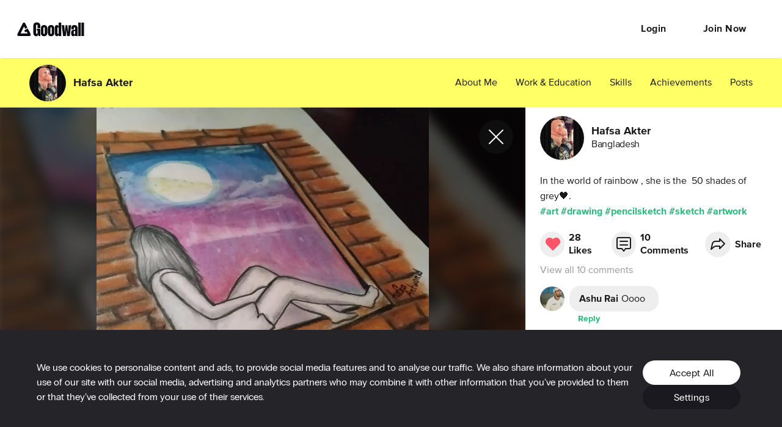

--- FILE ---
content_type: text/css
request_url: https://cdn2.goodwall.io/app/www/dist/spa/appbar.20251218091448.css
body_size: 5367
content:
h1,h2,h3,h4{margin:0}._14sIZ{font-family:proxima-nova-extrabold;font-size:66px;line-height:.82;letter-spacing:-.6px}@media only screen and (min-width:768px){._14sIZ{font-size:75px;line-height:.88;letter-spacing:-1px}}@media only screen and (min-width:1200px){._14sIZ{font-size:144px;line-height:.79;letter-spacing:-1px}}._2MVZ4{font-family:proxima-nova-extrabold;font-size:58px;line-height:.83;letter-spacing:-.4px}@media only screen and (min-width:768px){._2MVZ4{font-size:66px;line-height:.91;letter-spacing:-.9px}}@media only screen and (min-width:1200px){._2MVZ4{font-size:120px;line-height:.85;letter-spacing:-1px}}._2qVP9{font-family:proxima-nova-extrabold;font-size:48px;line-height:.88;letter-spacing:-.4px}@media only screen and (min-width:768px){._2qVP9{font-size:52px;line-height:.81;letter-spacing:-.4px}}@media only screen and (min-width:1200px){._2qVP9{font-size:64px;line-height:.84;letter-spacing:-.5px}}._3B7xW{font-family:proxima-nova-extrabold;font-size:34px;line-height:1.3}@media only screen and (min-width:768px){._3B7xW{font-size:36px}}._3B7xW._3mjiL{line-height:.83}._3WDP9{font-family:proxima-nova-extrabold;font-size:34px;line-height:.88}@media only screen and (min-width:768px){._3WDP9{font-size:52px;line-height:.81;letter-spacing:-.4px}}@media only screen and (min-width:1200px){._3WDP9{font-size:64px;line-height:.84;letter-spacing:-.5px}}._3MMF4{font-family:proxima-nova-extrabold;font-size:24px;font-weight:300;line-height:1.33;color:#181818}._1YmLr{font-family:proxima-nova-regular;font-size:16px;font-weight:400;line-height:1.5;color:#181818}@media only screen and (min-width:768px){._1YmLr{font-size:24px;line-height:1.25}}.ulunu{font-size:24px;font-weight:300;line-height:1.25}._1G4Dh,.ulunu{font-family:proxima-nova-regular;color:#181818}._1G4Dh{font-size:16px;line-height:1.33;letter-spacing:-.3px;text-align:center}._2eKay{font-weight:500;color:#999}._2eKay,._16zP_{font-family:proxima-nova-bold;font-size:16px;line-height:1.5}._16zP_{font-style:normal;font-stretch:normal;letter-spacing:normal;color:#181818;display:block}._3byNW{font-family:proxima-nova-regular}._1dahV,._3byNW{font-size:16px;font-weight:300;line-height:1.5}._1dahV{font-family:proxima-nova-bold}._2xQH3{font-family:proxima-nova-bold;font-size:24px}._2xQH3,._24g6m{font-weight:300;line-height:1.5}._24g6m{font-family:proxima-nova-regular;font-size:16px;color:#999}.yISM5{font-family:proxima-nova-regular;font-weight:400}._335r8,.yISM5{font-size:16px;line-height:1.5;color:#181818}._335r8{font-weight:500}._2eazc,._335r8{font-family:proxima-nova-bold}._2eazc{font-size:14px;font-weight:700;font-style:normal;font-stretch:normal;line-height:1.29;letter-spacing:normal;color:#fff}._3GmdQ{font-family:proxima-nova-regular;font-size:12px;line-height:1.5;color:#d54646}._2f15C{font-family:proxima-nova-regular}._1oZb2,._2f15C{font-size:14px;line-height:1.29;color:#181818}._1oZb2{font-family:proxima-nova-bold}._3d_JG{font-family:proxima-nova-regular;font-weight:700;font-size:13px;line-height:18px;letter-spacing:1px;color:#fff}._3nBhv{font-family:proxima-nova-extrabold;font-weight:400;line-height:1}._3nBhv,._36k5R{font-size:18px;color:#181818}._36k5R{font-family:proxima-nova-bold;letter-spacing:-.3px;line-height:24px}._3neqN{color:#999}._3qn1t{color:#fff}._3QUOh{background-color:#f3faec}._3BEyP{text-align:center}._56P1c{text-align:left}.BuyCf{text-align:right}.xXC04{text-transform:uppercase}.r-DFR{display:-ms-flexbox;display:flex;-ms-flex-pack:start;justify-content:flex-start;width:100%;height:100%;-ms-flex-align:center;align-items:center}.r-DFR ._6RpOg{line-height:normal;height:28px}.r-DFR .iZZTv{margin-left:10px}@media only screen and (min-width:768px){.r-DFR .iZZTv{margin-left:5px}}._32HRa{display:none;-ms-flex-pack:end;justify-content:flex-end;-ms-flex-align:center;align-items:center}@media only screen and (min-width:768px){._32HRa{display:-ms-flexbox;display:flex}}@media only screen and (min-width:768px) and (max-width:991px){._32HRa .Xnspr{display:none}}._3gKuX{display:-ms-flexbox;display:flex;-ms-flex-pack:end;justify-content:flex-end;margin-right:-11px}@media only screen and (min-width:768px){._3gKuX{display:none}}._1R6PA{display:-ms-flexbox;display:flex;height:100%}._1R6PA._3Rz-x,._1R6PA._27RBG{margin:auto;max-width:1224px}._1R6PA._3Rz-x .r-DFR .iZZTv,._1R6PA._27RBG .r-DFR .iZZTv{margin-left:0}._1R6PA._27RBG{max-width:1224px}.JaPbv{display:none;line-height:54px;margin:auto;max-width:1184px;text-align:left}@media only screen and (min-width:768px){.JaPbv{display:block}}._2cNYf{position:relative;text-align:left;padding:13px 10px}._2cNYf a{text-decoration:none}@media only screen and (min-width:768px){._2cNYf{display:none}}._2cNYf ._32zH5{position:absolute;right:0;top:0;bottom:0}
h1,h2,h3,h4{margin:0}._1LEi3{font-family:proxima-nova-extrabold;font-size:66px;line-height:.82;letter-spacing:-.6px}@media only screen and (min-width:768px){._1LEi3{font-size:75px;line-height:.88;letter-spacing:-1px}}@media only screen and (min-width:1200px){._1LEi3{font-size:144px;line-height:.79;letter-spacing:-1px}}.fi1FG{font-family:proxima-nova-extrabold;font-size:58px;line-height:.83;letter-spacing:-.4px}@media only screen and (min-width:768px){.fi1FG{font-size:66px;line-height:.91;letter-spacing:-.9px}}@media only screen and (min-width:1200px){.fi1FG{font-size:120px;line-height:.85;letter-spacing:-1px}}.xmN2_{font-family:proxima-nova-extrabold;font-size:48px;line-height:.88;letter-spacing:-.4px}@media only screen and (min-width:768px){.xmN2_{font-size:52px;line-height:.81;letter-spacing:-.4px}}@media only screen and (min-width:1200px){.xmN2_{font-size:64px;line-height:.84;letter-spacing:-.5px}}._1_8_O{font-family:proxima-nova-extrabold;font-size:34px;line-height:1.3}@media only screen and (min-width:768px){._1_8_O{font-size:36px}}._1_8_O._3zp2O{line-height:.83}._17L71{font-family:proxima-nova-extrabold;font-size:34px;line-height:.88}@media only screen and (min-width:768px){._17L71{font-size:52px;line-height:.81;letter-spacing:-.4px}}@media only screen and (min-width:1200px){._17L71{font-size:64px;line-height:.84;letter-spacing:-.5px}}._2zVHX{font-family:proxima-nova-extrabold;font-size:24px;font-weight:300;line-height:1.33;color:#181818}._3tahu{font-family:proxima-nova-regular;font-size:16px;font-weight:400;line-height:1.5;color:#181818}@media only screen and (min-width:768px){._3tahu{font-size:24px;line-height:1.25}}._2wSpW{font-size:24px;font-weight:300;line-height:1.25}._2PVvd,._2wSpW{font-family:proxima-nova-regular;color:#181818}._2PVvd{font-size:16px;line-height:1.33;letter-spacing:-.3px;text-align:center}._18tpV{font-weight:500;color:#999}._1okZJ,._18tpV{font-family:proxima-nova-bold;font-size:16px;line-height:1.5}._1okZJ{font-style:normal;font-stretch:normal;letter-spacing:normal;color:#181818;display:block}._2FDkf{font-family:proxima-nova-regular}._2FDkf,._2jeiH{font-size:16px;font-weight:300;line-height:1.5}._2jeiH{font-family:proxima-nova-bold}._2YPbs{font-family:proxima-nova-bold;font-size:24px}._2O5si,._2YPbs{font-weight:300;line-height:1.5}._2O5si{font-family:proxima-nova-regular;font-size:16px;color:#999}._1fnCD{font-family:proxima-nova-regular;font-weight:400}._1fnCD,._38t4W{font-size:16px;line-height:1.5;color:#181818}._38t4W{font-weight:500}._2dqS1,._38t4W{font-family:proxima-nova-bold}._2dqS1{font-size:14px;font-weight:700;font-style:normal;font-stretch:normal;line-height:1.29;letter-spacing:normal;color:#fff}._38yiJ{font-family:proxima-nova-regular;font-size:12px;line-height:1.5;color:#d54646}._2sfQa{font-family:proxima-nova-regular}._1K1ZQ,._2sfQa{font-size:14px;line-height:1.29;color:#181818}._1K1ZQ{font-family:proxima-nova-bold}._3gdBQ{font-family:proxima-nova-regular;font-weight:700;font-size:13px;line-height:18px;letter-spacing:1px;color:#fff}._363_k{font-family:proxima-nova-extrabold;font-weight:400;line-height:1}._2WPV7,._363_k{font-size:18px;color:#181818}._2WPV7{font-family:proxima-nova-bold;letter-spacing:-.3px;line-height:24px}._2g97X{color:#999}.GX-VE{color:#fff}.LVE3x{background-color:#f3faec}._1G5nt{text-align:center}._3A913{text-align:left}._1psic{text-align:right}._2lTpi{text-transform:uppercase}._27M-0{position:absolute;top:50%;left:50%;transform:translate(-50%,-50%)}._3BVxK{pointer-events:none}._2-0QF{height:100%;display:-ms-flexbox;display:flex;overflow-x:hidden;overflow-y:auto;-ms-flex-direction:column-reverse;flex-direction:column-reverse;font-family:proxima-nova-regular;color:#181818;font-size:18px;letter-spacing:-.3px;line-height:24px}._2-0QF.Y5ciW{min-height:auto}._2-0QF a{color:#181818;text-decoration:underline}@media only screen and (min-width:768px){._2-0QF{-ms-flex-direction:row;flex-direction:row;min-height:596px}}._2-0QF .LWsGb{padding-bottom:30px;position:absolute;top:25px}@media only screen and (min-width:768px){._2-0QF .LWsGb{position:relative;top:0}}._2-0QF .LWsGb>button{padding:0}._2-0QF ._28SiS{display:-ms-flexbox;display:flex;-ms-flex-direction:column;flex-direction:column;-ms-flex:1;flex:1;padding:24px}@media only screen and (min-width:768px){._2-0QF ._28SiS{padding:40px}}._2-0QF ._2iLTL{min-height:50px;height:140px}@media only screen and (min-width:768px){._2-0QF ._2iLTL{-ms-flex:0 0 320px;flex:0 0 320px;height:auto}}@media only screen and (min-width:992px){._2-0QF ._2iLTL{-ms-flex:0 0 320px;flex:0 0 320px;height:auto}}._2-0QF ._2iLTL ._3ou8J{width:100%;height:100%;background-size:cover;background-position:50%}._2-0QF ._21_vW{display:-ms-flexbox;display:flex;-ms-flex-direction:column;flex-direction:column;-ms-flex:1;flex:1;padding:24px}@media only screen and (min-width:768px){._2-0QF ._21_vW{padding:40px}}._2-0QF ._2D3Pl{min-height:50px;height:140px}@media only screen and (min-width:768px){._2-0QF ._2D3Pl{-ms-flex:0 0 320px;flex:0 0 320px;height:auto}}@media only screen and (min-width:992px){._2-0QF ._2D3Pl{-ms-flex:0 0 320px;flex:0 0 320px;height:auto}}._2-0QF ._2D3Pl ._3ou8J{width:100%;height:100%;background-size:cover;background-position:50%}._2-0QF .vknaK{pointer-events:auto!important;cursor:pointer;height:24px;color:#181818;font-family:proxima-nova-bold;font-size:18px;letter-spacing:-.3px;line-height:24px;margin-bottom:-20px}._2-0QF .-qYdk{display:-ms-flexbox;display:flex;-ms-flex-direction:column;flex-direction:column;-ms-flex:1;flex:1;padding:75px 24px 24px}@media only screen and (min-width:768px){._2-0QF .-qYdk{padding:40px}}._2-0QF ._3oOWv{font-family:proxima-nova-bold;text-transform:uppercase;font-size:36px;font-weight:800;letter-spacing:-.75px;line-height:30px;padding-bottom:10px}._2-0QF ._3r0uN{font-size:18px;letter-spacing:-.3px;line-height:24px}._2-0QF ._3r0uN._3mAjD{font-family:proxima-nova-bold;font-weight:800}._2-0QF ._1CriJ{margin-bottom:10px;cursor:pointer}._2-0QF ._1e47H{color:#d54646;font-size:13px;letter-spacing:-.3px;line-height:18px}._2-0QF ._1e47H._1M2i3{text-align:center}._2-0QF ._338Q5>*{padding-top:16px}@media only screen and (min-width:768px){._2-0QF ._338Q5._1_Fm1{padding-top:16px}}._2-0QF ._338Q5>div>label{font-family:proxima-nova-bold}._2-0QF ._3AGHE>*{padding-top:0!important}._2-0QF ._3mOAx{display:-ms-flexbox;display:flex;-ms-flex-pack:center;justify-content:center}._2-0QF ._5yKDr{margin-top:auto;padding-top:20px;text-align:center}@media only screen and (min-width:768px){._2-0QF ._5yKDr{text-align:center}._2-0QF ._5yKDr ._2VTTF{width:200px;margin:auto}}._2-0QF ._5yKDr ._1I-qL{margin-top:25px}._2-0QF ._2grzC{display:block;width:100%;height:100px;cursor:pointer}._2-0QF ._2grzC .fLYyf{font-family:proxima-nova-bold;color:#181818;font-size:18px;letter-spacing:-.3px;line-height:24px;margin:35px 0 0 30px;float:left}._2-0QF ._2grzC ._1-1zc{margin:30px 0 0;float:left}._2-0QF ._2grzC ._3pF99{margin:40px 0 0;float:right}._2-0QF ._5VVSR{text-decoration:none;cursor:pointer;color:#999}._2-0QF .RDbIt{height:1px;width:100%;background-color:#eee}._2-0QF .LA6kR{width:100%;height:160px;padding-bottom:15px}._2-0QF .LA6kR>div{height:100%}._2-0QF ._19jRZ{color:#181818;font-family:proxima-nova-bold;font-size:18px;letter-spacing:-.3px;line-height:24px}._2-0QF ._5scf3,._2-0QF .ZkJ2C{height:42px;min-width:118px;border:1px solid #eee;border-radius:24px;float:left;margin:10px 10px 0 0;text-align:center;vertical-align:middle;padding:7px 15px 0;font-family:proxima-nova-regular}._2-0QF ._5scf3{border:0;background-color:#fff172;font-weight:800}._2-0QF ._2sYGI{display:-ms-grid;display:grid;border:1px solid #ddd;padding:20px;-ms-grid-columns:auto auto 50px;grid-template-columns:auto auto 50px;-ms-grid-rows:auto auto;grid-template-rows:auto auto}._2-0QF ._2sYGI ._1qnIh{grid-column:1/2;-ms-grid-row:1;grid-row:1}._2-0QF ._2sYGI ._1Mc1A{grid-column:3/4;-ms-grid-row:1;grid-row:1}._2-0QF ._2sYGI .BK2_q{margin-top:20px;grid-column:1/4;-ms-grid-row:2;grid-row:2}._2-0QF ._3FXYI{font-size:12px!important;margin:0 0 10px 5px}
h1,h2,h3,h4{margin:0}._4CS91{font-family:proxima-nova-extrabold;font-size:66px;line-height:.82;letter-spacing:-.6px}@media only screen and (min-width:768px){._4CS91{font-size:75px;line-height:.88;letter-spacing:-1px}}@media only screen and (min-width:1200px){._4CS91{font-size:144px;line-height:.79;letter-spacing:-1px}}.hKqbv{font-family:proxima-nova-extrabold;font-size:58px;line-height:.83;letter-spacing:-.4px}@media only screen and (min-width:768px){.hKqbv{font-size:66px;line-height:.91;letter-spacing:-.9px}}@media only screen and (min-width:1200px){.hKqbv{font-size:120px;line-height:.85;letter-spacing:-1px}}.bvOre{font-family:proxima-nova-extrabold;font-size:48px;line-height:.88;letter-spacing:-.4px}@media only screen and (min-width:768px){.bvOre{font-size:52px;line-height:.81;letter-spacing:-.4px}}@media only screen and (min-width:1200px){.bvOre{font-size:64px;line-height:.84;letter-spacing:-.5px}}._34ALQ{font-family:proxima-nova-extrabold;font-size:34px;line-height:1.3}@media only screen and (min-width:768px){._34ALQ{font-size:36px}}._34ALQ._1uumO{line-height:.83}._3rT_d{font-family:proxima-nova-extrabold;font-size:34px;line-height:.88}@media only screen and (min-width:768px){._3rT_d{font-size:52px;line-height:.81;letter-spacing:-.4px}}@media only screen and (min-width:1200px){._3rT_d{font-size:64px;line-height:.84;letter-spacing:-.5px}}._38xqG{font-family:proxima-nova-extrabold;font-size:24px;font-weight:300;line-height:1.33;color:#181818}.MpQAE{font-family:proxima-nova-regular;font-size:16px;font-weight:400;line-height:1.5;color:#181818}@media only screen and (min-width:768px){.MpQAE{font-size:24px;line-height:1.25}}._15rMI{font-size:24px;font-weight:300;line-height:1.25}._15rMI,.s7IKT{font-family:proxima-nova-regular;color:#181818}.s7IKT{font-size:16px;line-height:1.33;letter-spacing:-.3px;text-align:center}._9CUNd{font-weight:500;color:#999}._1V3xE,._9CUNd{font-family:proxima-nova-bold;font-size:16px;line-height:1.5}._1V3xE{font-style:normal;font-stretch:normal;letter-spacing:normal;color:#181818;display:block}._2gc9G{font-family:proxima-nova-regular}._1q-eC,._2gc9G{font-size:16px;font-weight:300;line-height:1.5}._1q-eC{font-family:proxima-nova-bold}._3AwQz{font-family:proxima-nova-bold;font-size:24px}._3AwQz,._34S37{font-weight:300;line-height:1.5}._34S37{font-family:proxima-nova-regular;font-size:16px;color:#999}._2yrqa{font-family:proxima-nova-regular;font-weight:400}._2yrqa,._3H9Nm{font-size:16px;line-height:1.5;color:#181818}._3H9Nm{font-weight:500}._3H9Nm,._6fclj{font-family:proxima-nova-bold}._6fclj{font-size:14px;font-weight:700;font-style:normal;font-stretch:normal;line-height:1.29;letter-spacing:normal;color:#fff}.rbanp{font-family:proxima-nova-regular;font-size:12px;line-height:1.5;color:#d54646}._3bONA{font-family:proxima-nova-regular}._1W30i,._3bONA{font-size:14px;line-height:1.29;color:#181818}._1W30i{font-family:proxima-nova-bold}._2PJKz{font-family:proxima-nova-regular;font-weight:700;font-size:13px;line-height:18px;letter-spacing:1px;color:#fff}._32JyK{font-family:proxima-nova-extrabold;font-weight:400;line-height:1}._1OJoO,._32JyK{font-size:18px;color:#181818}._1OJoO{font-family:proxima-nova-bold;letter-spacing:-.3px;line-height:24px}._1t81y{color:#999}._3NtkF{color:#fff}._2xF5w{background-color:#f3faec}._3U6tU{text-align:center}._229no{text-align:left}._1Q6y2{text-align:right}._1NVpg{text-transform:uppercase}._2--yD img{height:45px}@media only screen and (min-width:768px){._2--yD img{height:40px}}@media only screen and (min-width:992px){._2--yD img{height:52px}}
h1,h2,h3,h4{margin:0}._1rGgZ{font-family:proxima-nova-extrabold;font-size:66px;line-height:.82;letter-spacing:-.6px}@media only screen and (min-width:768px){._1rGgZ{font-size:75px;line-height:.88;letter-spacing:-1px}}@media only screen and (min-width:1200px){._1rGgZ{font-size:144px;line-height:.79;letter-spacing:-1px}}._3QFQi{font-family:proxima-nova-extrabold;font-size:58px;line-height:.83;letter-spacing:-.4px}@media only screen and (min-width:768px){._3QFQi{font-size:66px;line-height:.91;letter-spacing:-.9px}}@media only screen and (min-width:1200px){._3QFQi{font-size:120px;line-height:.85;letter-spacing:-1px}}._14K_1{font-family:proxima-nova-extrabold;font-size:48px;line-height:.88;letter-spacing:-.4px}@media only screen and (min-width:768px){._14K_1{font-size:52px;line-height:.81;letter-spacing:-.4px}}@media only screen and (min-width:1200px){._14K_1{font-size:64px;line-height:.84;letter-spacing:-.5px}}._19WxV{font-family:proxima-nova-extrabold;font-size:34px;line-height:1.3}@media only screen and (min-width:768px){._19WxV{font-size:36px}}._19WxV._2umQw{line-height:.83}._25wy8{font-family:proxima-nova-extrabold;font-size:34px;line-height:.88}@media only screen and (min-width:768px){._25wy8{font-size:52px;line-height:.81;letter-spacing:-.4px}}@media only screen and (min-width:1200px){._25wy8{font-size:64px;line-height:.84;letter-spacing:-.5px}}._1owcZ{font-family:proxima-nova-extrabold;font-size:24px;font-weight:300;line-height:1.33;color:#181818}.e0XZh{font-family:proxima-nova-regular;font-size:16px;font-weight:400;line-height:1.5;color:#181818}@media only screen and (min-width:768px){.e0XZh{font-size:24px;line-height:1.25}}._26rKL{font-size:24px;font-weight:300;line-height:1.25}._1P5iG,._26rKL{font-family:proxima-nova-regular;color:#181818}._1P5iG{font-size:16px;line-height:1.33;letter-spacing:-.3px;text-align:center}._1jpwJ{font-weight:500;color:#999}._1jpwJ,._1vnF5{font-family:proxima-nova-bold;font-size:16px;line-height:1.5}._1vnF5{font-style:normal;font-stretch:normal;letter-spacing:normal;color:#181818;display:block}._3tzBH{font-family:proxima-nova-regular}._2ZhZb,._3tzBH{font-size:16px;font-weight:300;line-height:1.5}._2ZhZb{font-family:proxima-nova-bold}._14kmN{font-family:proxima-nova-bold;font-size:24px}._1tXjX,._14kmN{font-weight:300;line-height:1.5}._1tXjX{font-family:proxima-nova-regular;font-size:16px;color:#999}._2MdNy{font-family:proxima-nova-regular;font-weight:400}._2MdNy,.oGg2N{font-size:16px;line-height:1.5;color:#181818}.oGg2N{font-weight:500}._36pIg,.oGg2N{font-family:proxima-nova-bold}._36pIg{font-size:14px;font-weight:700;font-style:normal;font-stretch:normal;line-height:1.29;letter-spacing:normal;color:#fff}._18szN{font-family:proxima-nova-regular;font-size:12px;line-height:1.5;color:#d54646}._3FnfJ{font-family:proxima-nova-regular}._1auHC,._3FnfJ{font-size:14px;line-height:1.29;color:#181818}._1auHC{font-family:proxima-nova-bold}.WxFh0{font-family:proxima-nova-regular;font-weight:700;font-size:13px;line-height:18px;letter-spacing:1px;color:#fff}._3bqqd{font-family:proxima-nova-extrabold;font-weight:400;line-height:1}._3bqqd,._31PaU{font-size:18px;color:#181818}._31PaU{font-family:proxima-nova-bold;letter-spacing:-.3px;line-height:24px}.yoXXn{color:#999}._1YqDU{color:#fff}.T1bmL{background-color:#f3faec}._2YxIU{text-align:center}._2qA2V{text-align:left}._1NxDi{text-align:right}.AdP48{text-transform:uppercase}._2n7cG{width:100%;display:-ms-flexbox;display:flex;-ms-flex-direction:column;flex-direction:column;max-width:180px;margin-left:32px}@media only screen and (max-width:575px){._2n7cG{display:none}}@media only screen and (min-width:576px) and (max-width:767px){._2n7cG{display:none}}@media only screen and (min-width:768px){._2n7cG{max-width:277px}}@media only screen and (min-width:1200px){._2n7cG{max-width:300px}}._19Yhr{-ms-flex-preferred-size:100%;flex-basis:100%}
h1,h2,h3,h4{margin:0}._2eZGR{font-family:proxima-nova-extrabold;font-size:66px;line-height:.82;letter-spacing:-.6px}@media only screen and (min-width:768px){._2eZGR{font-size:75px;line-height:.88;letter-spacing:-1px}}@media only screen and (min-width:1200px){._2eZGR{font-size:144px;line-height:.79;letter-spacing:-1px}}._24T-V{font-family:proxima-nova-extrabold;font-size:58px;line-height:.83;letter-spacing:-.4px}@media only screen and (min-width:768px){._24T-V{font-size:66px;line-height:.91;letter-spacing:-.9px}}@media only screen and (min-width:1200px){._24T-V{font-size:120px;line-height:.85;letter-spacing:-1px}}._1qj59{font-family:proxima-nova-extrabold;font-size:48px;line-height:.88;letter-spacing:-.4px}@media only screen and (min-width:768px){._1qj59{font-size:52px;line-height:.81;letter-spacing:-.4px}}@media only screen and (min-width:1200px){._1qj59{font-size:64px;line-height:.84;letter-spacing:-.5px}}._3wQkI{font-family:proxima-nova-extrabold;font-size:34px;line-height:1.3}@media only screen and (min-width:768px){._3wQkI{font-size:36px}}._3wQkI._2HgRO{line-height:.83}.xcH5h{font-family:proxima-nova-extrabold;font-size:34px;line-height:.88}@media only screen and (min-width:768px){.xcH5h{font-size:52px;line-height:.81;letter-spacing:-.4px}}@media only screen and (min-width:1200px){.xcH5h{font-size:64px;line-height:.84;letter-spacing:-.5px}}._2U4F2{font-family:proxima-nova-extrabold;font-size:24px;font-weight:300;line-height:1.33;color:#181818}._1tfp3{font-family:proxima-nova-regular;font-size:16px;font-weight:400;line-height:1.5;color:#181818}@media only screen and (min-width:768px){._1tfp3{font-size:24px;line-height:1.25}}._12rxz{font-size:24px;font-weight:300;line-height:1.25}._3m55G,._12rxz{font-family:proxima-nova-regular;color:#181818}._3m55G{font-size:16px;line-height:1.33;letter-spacing:-.3px;text-align:center}._2Xm7t{font-weight:500;color:#999}._2Xm7t,.JOn8_{font-family:proxima-nova-bold;font-size:16px;line-height:1.5}.JOn8_{font-style:normal;font-stretch:normal;letter-spacing:normal;color:#181818;display:block}._1S8V4{font-family:proxima-nova-regular}._1S8V4,._2ibvj{font-size:16px;font-weight:300;line-height:1.5}._2ibvj{font-family:proxima-nova-bold}._2F3E_{font-family:proxima-nova-bold;font-size:24px}._2F3E_,._3ZLvF{font-weight:300;line-height:1.5}._3ZLvF{font-family:proxima-nova-regular;font-size:16px;color:#999}._1Yq1K{font-family:proxima-nova-regular;font-weight:400}._1Yq1K,._3QdYH{font-size:16px;line-height:1.5;color:#181818}._3QdYH{font-weight:500}._3QdYH,.ZhQLA{font-family:proxima-nova-bold}.ZhQLA{font-size:14px;font-weight:700;font-style:normal;font-stretch:normal;line-height:1.29;letter-spacing:normal;color:#fff}.CI-cg{font-family:proxima-nova-regular;font-size:12px;line-height:1.5;color:#d54646}._3InMT{font-family:proxima-nova-regular}._2LcyV,._3InMT{font-size:14px;line-height:1.29;color:#181818}._2LcyV{font-family:proxima-nova-bold}._3tS-a{font-family:proxima-nova-regular;font-weight:700;font-size:13px;line-height:18px;letter-spacing:1px;color:#fff}._3lqCM{font-family:proxima-nova-extrabold;font-weight:400;line-height:1}._2bmj5,._3lqCM{font-size:18px;color:#181818}._2bmj5{font-family:proxima-nova-bold;letter-spacing:-.3px;line-height:24px}._3HCNF{color:#999}._3yr0M{color:#fff}._2MVSw{background-color:#f3faec}._1HAhp{text-align:center}._3jOMj{text-align:left}.gPKMh{text-align:right}.-aNud{text-transform:uppercase}._3S9TW{border-radius:50%}._2A6ps{cursor:auto!important}._3XVJ1{min-height:0!important}._27CZK{display:-ms-flexbox;display:flex;-ms-flex-pack:center;justify-content:center;-ms-flex-align:center;align-items:center}._27CZK ._25w4m{background:transparent}._27CZK ._25w4m span{color:transparent!important}._27CZK:hover ._25w4m{background:rgba(0,0,0,.5);font-size:18px!important}._27CZK:hover ._25w4m span{color:#fff!important}._25w4m{width:44px;height:44px}.EHGxu{font-size:18px!important}
h1,h2,h3,h4{margin:0}.oLPv0{font-family:proxima-nova-extrabold;font-size:66px;line-height:.82;letter-spacing:-.6px}@media only screen and (min-width:768px){.oLPv0{font-size:75px;line-height:.88;letter-spacing:-1px}}@media only screen and (min-width:1200px){.oLPv0{font-size:144px;line-height:.79;letter-spacing:-1px}}._3p-G-{font-family:proxima-nova-extrabold;font-size:58px;line-height:.83;letter-spacing:-.4px}@media only screen and (min-width:768px){._3p-G-{font-size:66px;line-height:.91;letter-spacing:-.9px}}@media only screen and (min-width:1200px){._3p-G-{font-size:120px;line-height:.85;letter-spacing:-1px}}._2Uh1s{font-family:proxima-nova-extrabold;font-size:48px;line-height:.88;letter-spacing:-.4px}@media only screen and (min-width:768px){._2Uh1s{font-size:52px;line-height:.81;letter-spacing:-.4px}}@media only screen and (min-width:1200px){._2Uh1s{font-size:64px;line-height:.84;letter-spacing:-.5px}}._2DOpd{font-family:proxima-nova-extrabold;font-size:34px;line-height:1.3}@media only screen and (min-width:768px){._2DOpd{font-size:36px}}._2DOpd._24dc3{line-height:.83}._2yUR3{font-family:proxima-nova-extrabold;font-size:34px;line-height:.88}@media only screen and (min-width:768px){._2yUR3{font-size:52px;line-height:.81;letter-spacing:-.4px}}@media only screen and (min-width:1200px){._2yUR3{font-size:64px;line-height:.84;letter-spacing:-.5px}}._2vEYG{font-family:proxima-nova-extrabold;font-size:24px;font-weight:300;line-height:1.33;color:#181818}._29uUz{font-family:proxima-nova-regular;font-size:16px;font-weight:400;line-height:1.5;color:#181818}@media only screen and (min-width:768px){._29uUz{font-size:24px;line-height:1.25}}._3dbbq{font-size:24px;font-weight:300;line-height:1.25}._1naRn,._3dbbq{font-family:proxima-nova-regular;color:#181818}._1naRn{font-size:16px;line-height:1.33;letter-spacing:-.3px;text-align:center}._30O8E{font-weight:500;color:#999}._28tKB,._30O8E{font-family:proxima-nova-bold;font-size:16px;line-height:1.5}._28tKB{font-style:normal;font-stretch:normal;letter-spacing:normal;color:#181818;display:block}._1TJ26{font-family:proxima-nova-regular}._1TJ26,.S73-4{font-size:16px;font-weight:300;line-height:1.5}.S73-4{font-family:proxima-nova-bold}.EckYX{font-family:proxima-nova-bold;font-size:24px}.EckYX,.yOuhO{font-weight:300;line-height:1.5}.yOuhO{font-family:proxima-nova-regular;font-size:16px;color:#999}._2Te8T{font-family:proxima-nova-regular;font-weight:400}._2Te8T,.kiG8P{font-size:16px;line-height:1.5;color:#181818}.kiG8P{font-weight:500}._2Q4iR,.kiG8P{font-family:proxima-nova-bold}._2Q4iR{font-size:14px;font-weight:700;font-style:normal;font-stretch:normal;line-height:1.29;letter-spacing:normal;color:#fff}._2Ouyd{font-family:proxima-nova-regular;font-size:12px;line-height:1.5;color:#d54646}.kubCc{font-family:proxima-nova-regular}._1aWW4,.kubCc{font-size:14px;line-height:1.29;color:#181818}._1aWW4{font-family:proxima-nova-bold}._2EEke{font-family:proxima-nova-regular;font-weight:700;font-size:13px;line-height:18px;letter-spacing:1px;color:#fff}._3fUSG{font-family:proxima-nova-extrabold;font-weight:400;line-height:1}._3fUSG,.L3o78{font-size:18px;color:#181818}.L3o78{font-family:proxima-nova-bold;letter-spacing:-.3px;line-height:24px}.CaIcA{color:#999}._1kvEn{color:#fff}._1RFRH{background-color:#f3faec}._3Oxyw{text-align:center}._2KvZ_{text-align:left}._2Arn0{text-align:right}._1-Nye{text-transform:uppercase}._1F97j{width:100%;height:0;padding-bottom:100%;position:relative}._1F97j ._8itAo{position:absolute;top:0;bottom:0;left:0;right:0;overflow:hidden}._1F97j ._8itAo ._1OeKD{height:100%;background-repeat:no-repeat;background-size:cover;background-position:50% 50%}
h1,h2,h3,h4{margin:0}._1YtVT{font-family:proxima-nova-extrabold;font-size:66px;line-height:.82;letter-spacing:-.6px}@media only screen and (min-width:768px){._1YtVT{font-size:75px;line-height:.88;letter-spacing:-1px}}@media only screen and (min-width:1200px){._1YtVT{font-size:144px;line-height:.79;letter-spacing:-1px}}._2NwZI{font-family:proxima-nova-extrabold;font-size:58px;line-height:.83;letter-spacing:-.4px}@media only screen and (min-width:768px){._2NwZI{font-size:66px;line-height:.91;letter-spacing:-.9px}}@media only screen and (min-width:1200px){._2NwZI{font-size:120px;line-height:.85;letter-spacing:-1px}}._7viYA{font-family:proxima-nova-extrabold;font-size:48px;line-height:.88;letter-spacing:-.4px}@media only screen and (min-width:768px){._7viYA{font-size:52px;line-height:.81;letter-spacing:-.4px}}@media only screen and (min-width:1200px){._7viYA{font-size:64px;line-height:.84;letter-spacing:-.5px}}._1fzat{font-family:proxima-nova-extrabold;font-size:34px;line-height:1.3}@media only screen and (min-width:768px){._1fzat{font-size:36px}}._1fzat.r8yi4{line-height:.83}._2VEK-{font-family:proxima-nova-extrabold;font-size:34px;line-height:.88}@media only screen and (min-width:768px){._2VEK-{font-size:52px;line-height:.81;letter-spacing:-.4px}}@media only screen and (min-width:1200px){._2VEK-{font-size:64px;line-height:.84;letter-spacing:-.5px}}.vHBGd{font-family:proxima-nova-extrabold;font-size:24px;font-weight:300;line-height:1.33;color:#181818}._1RKbq{font-family:proxima-nova-regular;font-size:16px;font-weight:400;line-height:1.5;color:#181818}@media only screen and (min-width:768px){._1RKbq{font-size:24px;line-height:1.25}}._1Plhd{font-size:24px;font-weight:300;line-height:1.25}._1Plhd,.eDuBz{font-family:proxima-nova-regular;color:#181818}.eDuBz{font-size:16px;line-height:1.33;letter-spacing:-.3px;text-align:center}.wC4ke{font-weight:500;color:#999}._34gRU,.wC4ke{font-family:proxima-nova-bold;font-size:16px;line-height:1.5}._34gRU{font-style:normal;font-stretch:normal;letter-spacing:normal;color:#181818;display:block}._38FzY{font-family:proxima-nova-regular}._38FzY,.Cu-hs{font-size:16px;font-weight:300;line-height:1.5}.Cu-hs{font-family:proxima-nova-bold}._3FGfk{font-family:proxima-nova-bold;font-size:24px}._3FGfk,._6j0D3{font-weight:300;line-height:1.5}._6j0D3{font-family:proxima-nova-regular;font-size:16px;color:#999}._26dlA{font-family:proxima-nova-regular;font-weight:400}._2i9IY,._26dlA{font-size:16px;line-height:1.5;color:#181818}._2i9IY{font-weight:500}._2i9IY,._3X-R3{font-family:proxima-nova-bold}._3X-R3{font-size:14px;font-weight:700;font-style:normal;font-stretch:normal;line-height:1.29;letter-spacing:normal;color:#fff}._2RtsH{font-family:proxima-nova-regular;font-size:12px;line-height:1.5;color:#d54646}.YgG5d{font-family:proxima-nova-regular}._2k9Rj,.YgG5d{font-size:14px;line-height:1.29;color:#181818}._2k9Rj{font-family:proxima-nova-bold}._3cOOc{font-family:proxima-nova-regular;font-weight:700;font-size:13px;line-height:18px;letter-spacing:1px;color:#fff}._2WSNM{font-family:proxima-nova-extrabold;font-weight:400;line-height:1}._2WSNM,.vtMZh{font-size:18px;color:#181818}.vtMZh{font-family:proxima-nova-bold;letter-spacing:-.3px;line-height:24px}._3MbpP{color:#999}._3Vrc5{color:#fff}._354zr{background-color:#f3faec}.Bixvo{text-align:center}._381Kt{text-align:left}._13LDX{text-align:right}.QYuOz{text-transform:uppercase}._2wPQj,._2wPQj .eKK1L{width:100%;height:100%}._2wPQj .eKK1L{cursor:pointer;display:-ms-flexbox;display:flex;-ms-flex-pack:center;justify-content:center;-ms-flex-align:center;align-items:center;-ms-flex-direction:column;flex-direction:column;border:1px dashed #ddd;color:#181818;min-height:180px}._2wPQj ._3KfWI{margin-top:14px;display:none}@media only screen and (min-width:768px){._2wPQj ._3KfWI{display:initial;text-align:center}}._2wPQj ._1Cgmr{margin-bottom:22px}._2wPQj ._2nXpF{margin:0;height:0;visibility:hidden}
h1,h2,h3,h4{margin:0}._1DyqI{font-family:proxima-nova-extrabold;font-size:66px;line-height:.82;letter-spacing:-.6px}@media only screen and (min-width:768px){._1DyqI{font-size:75px;line-height:.88;letter-spacing:-1px}}@media only screen and (min-width:1200px){._1DyqI{font-size:144px;line-height:.79;letter-spacing:-1px}}.jL7P0{font-family:proxima-nova-extrabold;font-size:58px;line-height:.83;letter-spacing:-.4px}@media only screen and (min-width:768px){.jL7P0{font-size:66px;line-height:.91;letter-spacing:-.9px}}@media only screen and (min-width:1200px){.jL7P0{font-size:120px;line-height:.85;letter-spacing:-1px}}._1BE84{font-family:proxima-nova-extrabold;font-size:48px;line-height:.88;letter-spacing:-.4px}@media only screen and (min-width:768px){._1BE84{font-size:52px;line-height:.81;letter-spacing:-.4px}}@media only screen and (min-width:1200px){._1BE84{font-size:64px;line-height:.84;letter-spacing:-.5px}}._2SsuN{font-family:proxima-nova-extrabold;font-size:34px;line-height:1.3}@media only screen and (min-width:768px){._2SsuN{font-size:36px}}._2SsuN._15ERM{line-height:.83}._1vDoa{font-family:proxima-nova-extrabold;font-size:34px;line-height:.88}@media only screen and (min-width:768px){._1vDoa{font-size:52px;line-height:.81;letter-spacing:-.4px}}@media only screen and (min-width:1200px){._1vDoa{font-size:64px;line-height:.84;letter-spacing:-.5px}}._3vsVi{font-family:proxima-nova-extrabold;font-size:24px;font-weight:300;line-height:1.33;color:#181818}._1RNRN{font-family:proxima-nova-regular;font-size:16px;font-weight:400;line-height:1.5;color:#181818}@media only screen and (min-width:768px){._1RNRN{font-size:24px;line-height:1.25}}._25XC9{font-size:24px;font-weight:300;line-height:1.25}._25XC9,.BKN2L{font-family:proxima-nova-regular;color:#181818}.BKN2L{font-size:16px;line-height:1.33;letter-spacing:-.3px;text-align:center}._1iB9o{font-weight:500;color:#999}._1iB9o,._3P8F0{font-family:proxima-nova-bold;font-size:16px;line-height:1.5}._3P8F0{font-style:normal;font-stretch:normal;letter-spacing:normal;color:#181818;display:block}._3SoFN{font-family:proxima-nova-regular}._2x_yx,._3SoFN{font-size:16px;font-weight:300;line-height:1.5}._2x_yx{font-family:proxima-nova-bold}._3Yzsv{font-family:proxima-nova-bold;font-size:24px}._3Yzsv,._33LVj{font-weight:300;line-height:1.5}._33LVj{font-family:proxima-nova-regular;font-size:16px;color:#999}._3ikHo{font-family:proxima-nova-regular;font-weight:400}._2gfUw,._3ikHo{font-size:16px;line-height:1.5;color:#181818}._2gfUw{font-weight:500}._1K2WX,._2gfUw{font-family:proxima-nova-bold}._1K2WX{font-size:14px;font-weight:700;font-style:normal;font-stretch:normal;line-height:1.29;letter-spacing:normal;color:#fff}._8G2u9{font-family:proxima-nova-regular;font-size:12px;line-height:1.5;color:#d54646}._2K40m{font-family:proxima-nova-regular}._2K40m,._31M4g{font-size:14px;line-height:1.29;color:#181818}._31M4g{font-family:proxima-nova-bold}._2dWNP{font-family:proxima-nova-regular;font-weight:700;font-size:13px;line-height:18px;letter-spacing:1px;color:#fff}._39CoE{font-family:proxima-nova-extrabold;font-weight:400;line-height:1}._1FVT4,._39CoE{font-size:18px;color:#181818}._1FVT4{font-family:proxima-nova-bold;letter-spacing:-.3px;line-height:24px}._1W715{color:#999}._1-DKi{color:#fff}._30E5l{background-color:#f3faec}._1V4ib{text-align:center}.jHwPD{text-align:left}._2e_s4{text-align:right}._2d9d2{text-transform:uppercase}.XKZkh{margin:10px 0 5px 15px}._qYNX{width:100%;padding-left:10px;overflow:hidden;color:#181818!important}._2agCv{padding:0!important}._2agCv>div{display:inline-block;height:20px}.ZYWxE{width:100%;overflow:auto;max-height:500px;padding-bottom:0!important}._1zsw9{width:100%;height:36px;position:relative;text-align:right;padding:5px 15px 0 0}._1aQfO{margin-left:15px}._1RjIl{display:-ms-flexbox;display:flex;-ms-flex-direction:row;flex-direction:row;-ms-flex-align:center;align-items:center;overflow:hidden;width:100%;padding:2px 12px 2px 10px}._1sJaV{height:30px;width:30px;margin:0 10px 0 5px}.byHQR{color:#309730}._1Xx8c{pointer-events:none}._33-fl{max-width:none!important;position:fixed;padding:0!important}
h1,h2,h3,h4{margin:0}.my9Ls{font-family:proxima-nova-extrabold;font-size:66px;line-height:.82;letter-spacing:-.6px}@media only screen and (min-width:768px){.my9Ls{font-size:75px;line-height:.88;letter-spacing:-1px}}@media only screen and (min-width:1200px){.my9Ls{font-size:144px;line-height:.79;letter-spacing:-1px}}._3KixC{font-family:proxima-nova-extrabold;font-size:58px;line-height:.83;letter-spacing:-.4px}@media only screen and (min-width:768px){._3KixC{font-size:66px;line-height:.91;letter-spacing:-.9px}}@media only screen and (min-width:1200px){._3KixC{font-size:120px;line-height:.85;letter-spacing:-1px}}._1TX6x{font-family:proxima-nova-extrabold;font-size:48px;line-height:.88;letter-spacing:-.4px}@media only screen and (min-width:768px){._1TX6x{font-size:52px;line-height:.81;letter-spacing:-.4px}}@media only screen and (min-width:1200px){._1TX6x{font-size:64px;line-height:.84;letter-spacing:-.5px}}._38HEs{font-family:proxima-nova-extrabold;font-size:34px;line-height:1.3}@media only screen and (min-width:768px){._38HEs{font-size:36px}}._38HEs.XCLk-{line-height:.83}._1dVwJ{font-family:proxima-nova-extrabold;font-size:34px;line-height:.88}@media only screen and (min-width:768px){._1dVwJ{font-size:52px;line-height:.81;letter-spacing:-.4px}}@media only screen and (min-width:1200px){._1dVwJ{font-size:64px;line-height:.84;letter-spacing:-.5px}}._1PtYO{font-family:proxima-nova-extrabold;font-size:24px;font-weight:300;line-height:1.33;color:#181818}._1qoKn{font-family:proxima-nova-regular;font-size:16px;font-weight:400;line-height:1.5;color:#181818}@media only screen and (min-width:768px){._1qoKn{font-size:24px;line-height:1.25}}._37E2b{font-size:24px;font-weight:300;line-height:1.25}._2TPb5,._37E2b{font-family:proxima-nova-regular;color:#181818}._2TPb5{font-size:16px;line-height:1.33;letter-spacing:-.3px;text-align:center}._3BTex{font-weight:500;color:#999}._3BTex,._27QZX{font-family:proxima-nova-bold;font-size:16px;line-height:1.5}._27QZX{font-style:normal;font-stretch:normal;letter-spacing:normal;color:#181818;display:block}._2bJ84{font-family:proxima-nova-regular}._1HpHW,._2bJ84{font-size:16px;font-weight:300;line-height:1.5}._1HpHW{font-family:proxima-nova-bold}._1e7ux{font-family:proxima-nova-bold;font-size:24px}._1e7ux,.YbUQA{font-weight:300;line-height:1.5}.YbUQA{font-family:proxima-nova-regular;font-size:16px;color:#999}._1LYks{font-family:proxima-nova-regular;font-weight:400}._1LYks,._214Pp{font-size:16px;line-height:1.5;color:#181818}._214Pp{font-weight:500}._34R_x,._214Pp{font-family:proxima-nova-bold}._34R_x{font-size:14px;font-weight:700;font-style:normal;font-stretch:normal;line-height:1.29;letter-spacing:normal;color:#fff}.I9qDX{font-family:proxima-nova-regular;font-size:12px;line-height:1.5;color:#d54646}._2Iy6l{font-family:proxima-nova-regular}._1Jfpu,._2Iy6l{font-size:14px;line-height:1.29;color:#181818}._1Jfpu{font-family:proxima-nova-bold}._3SgXN{font-family:proxima-nova-regular;font-weight:700;font-size:13px;line-height:18px;letter-spacing:1px;color:#fff}.zQ5SU{font-family:proxima-nova-extrabold;font-weight:400;line-height:1}._1lM7c,.zQ5SU{font-size:18px;color:#181818}._1lM7c{font-family:proxima-nova-bold;letter-spacing:-.3px;line-height:24px}._2NrLH{color:#999}._2-isx{color:#fff}._2OWIq{background-color:#f3faec}._17MpJ{text-align:center}._3DFkB{text-align:left}.XEkRj{text-align:right}._1gSxd{text-transform:uppercase}
